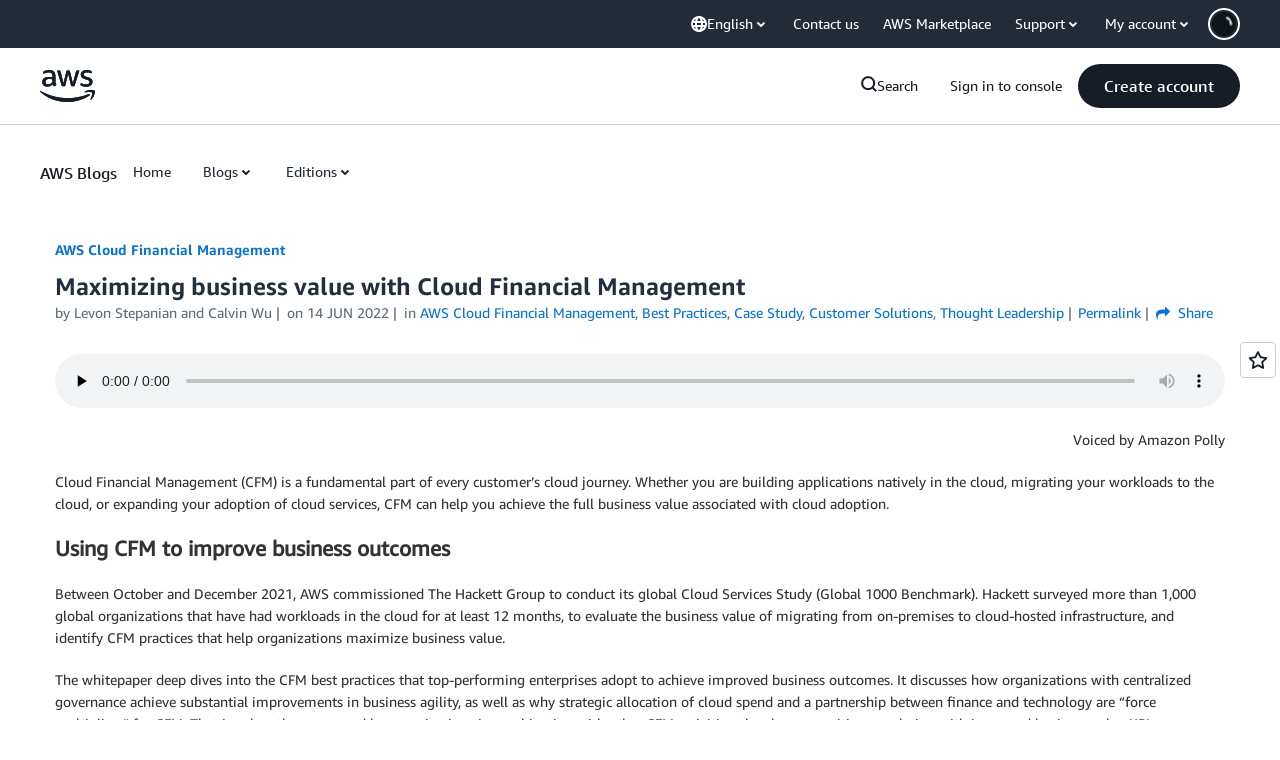

--- FILE ---
content_type: text/html;charset=UTF-8
request_url: https://amazonwebservicesinc.tt.omtrdc.net/m2/amazonwebservicesinc/ubox/raw?mboxPC=1769109069916-538165&mboxSession=1769109069903-727787&uniq=1769109070161-912304
body_size: -82
content:
{"url":"/en_US/dm/awsm/house/blog/Tiles/default-evergreen-tiles","campaignId":"285161","environmentId":"350","userPCId":"1769109069916-538165.44_0"}

--- FILE ---
content_type: text/html;charset=UTF-8
request_url: https://amazonwebservicesinc.tt.omtrdc.net/m2/amazonwebservicesinc/ubox/raw?mboxPC=1769109069916-538165&mboxSession=1769109069903-727787&uniq=1769109070163-325999
body_size: -370
content:
{"url":"/en_US/optimization_testing/ccba-footer/master","campaignId":"610677","environmentId":"350","userPCId":"1769109069916-538165.44_0"}